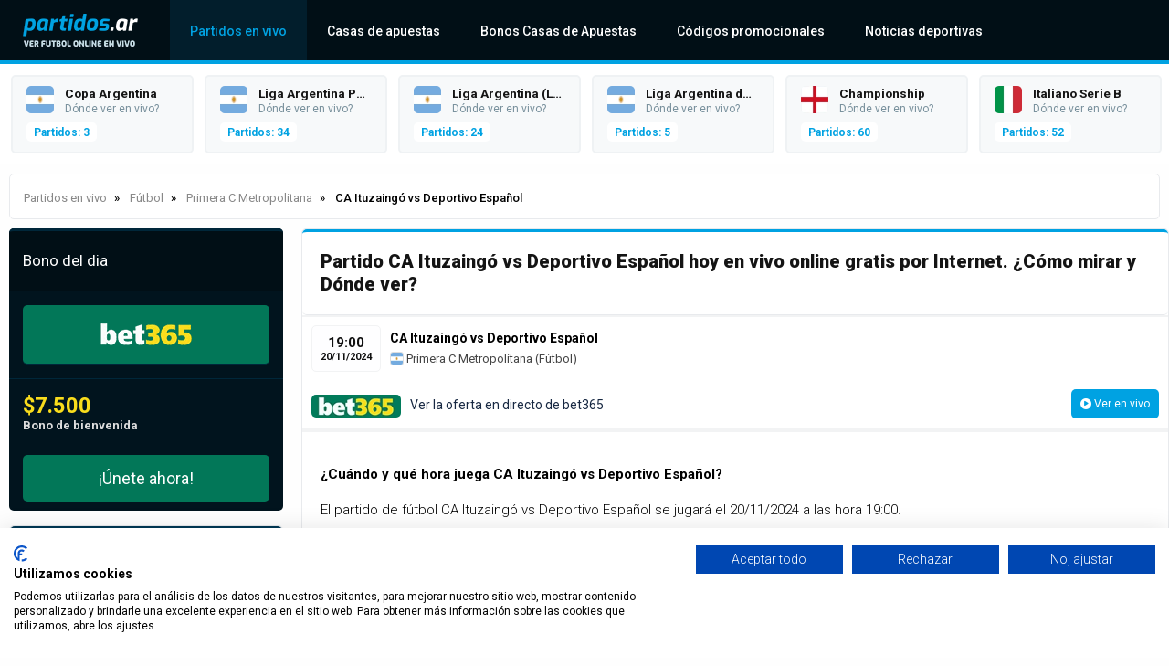

--- FILE ---
content_type: text/html; charset=UTF-8
request_url: https://partidos.ar/ca-ituzaingo-vs-deportivo-espaol-donde-ver-hoy-en-vivo
body_size: 4538
content:
<!DOCTYPE html>
<html lang="es-AR" itemScope itemtype="https://schema.org/FAQPage">
  <head>
    <meta charset="utf-8">
    <meta name="viewport" content="width=device-width, initial-scale=1.0">
    <meta http-equiv="X-UA-Compatible" content="ie=edge">

    <link rel="stylesheet" href="/assets/css/styles.css" />    
    <link rel="canonical" href="https://partidos.ar/ca-ituzaingo-vs-deportivo-espaol-donde-ver-hoy-en-vivo" />    

    <script src="https://cdnjs.cloudflare.com/ajax/libs/jquery/3.3.1/jquery.min.js" type="99168c16a4aafa701e1e30be-text/javascript"></script>
    <link rel="preconnect" href="https://fonts.gstatic.com">
    
    <script src="/cdn-cgi/scripts/7d0fa10a/cloudflare-static/rocket-loader.min.js" data-cf-settings="99168c16a4aafa701e1e30be-|49"></script><link rel="stylesheet" href="https://cdnjs.cloudflare.com/ajax/libs/font-awesome/6.2.1/css/all.min.css" media="print" onload="this.media='all'">
    <noscript><link rel="stylesheet" href="https://cdnjs.cloudflare.com/ajax/libs/font-awesome/6.2.1/css/all.min.css"></noscript>

    <script src="/cdn-cgi/scripts/7d0fa10a/cloudflare-static/rocket-loader.min.js" data-cf-settings="99168c16a4aafa701e1e30be-|49"></script><link href="https://fonts.googleapis.com/css2?family=Roboto:ital,wght@0,100;0,300;0,400;0,500;0,700;0,900;1,100;1,300;1,400;1,500;1,700;1,900&display=swap" rel="stylesheet" media="print" onload="this.media='all'">
    <noscript><link href="https://fonts.googleapis.com/css2?family=Roboto:ital,wght@0,100;0,300;0,400;0,500;0,700;0,900;1,100;1,300;1,400;1,500;1,700;1,900&display=swap" rel="stylesheet"></noscript>
    
    <script src="/js/jquery.lazy.min.js" type="99168c16a4aafa701e1e30be-text/javascript"></script>
    
    <script type="99168c16a4aafa701e1e30be-text/javascript">
      $(function() {
        $('.lazy').Lazy();
      });
    </script>
        
        <link rel="icon" type="image/webp" href="/img/logo/favicon.png">
 

    <title>CA Ituzaingó vs Deportivo Español hoy en vivo online ¿dónde ver partido?</title>	

    
<meta name="description" content="Ver el partido CA Ituzaingó vs Deportivo Español hoy en vivo online gratis por Internet y tv. ¿Cómo mirar y Dónde ver? ¡Fútbol libre para todos!">
<meta name="keywords" content="">

    
  </head>

  <body>

    <div class="top" id="top">
      
      <div class="logo" id="logo">
        <a href="/" title=><img src="/img/logo/logo.webp" alt="logo"/></a>      </div>

		  <div class="navbar">

        <div class="icon-bar" onclick="if (!window.__cfRLUnblockHandlers) return false; Show()" data-cf-modified-99168c16a4aafa701e1e30be-="">
          <i></i>
          <i></i>
          <i></i>
        </div>
  
        <ul id="nav-lists">

    <li class="close"><span onclick="if (!window.__cfRLUnblockHandlers) return false; Hide()" data-cf-modified-99168c16a4aafa701e1e30be-="">×</span></li>

            <li><a id=/ href=/ class="">Partidos en vivo</a></li>
            <li><a id=/mejores-casas-de-apuestas href=/mejores-casas-de-apuestas class="">Casas de apuestas</a></li>
            <li><a id=/bonos-casas-de-apuestas href=/bonos-casas-de-apuestas class="">Bonos Casas de Apuestas</a></li>
            <li><a id=/codigos-promocionales-argentina href=/codigos-promocionales-argentina class="">Códigos promocionales</a></li>
            <li><a id=/noticias-deportivas href=/noticias-deportivas class="">Noticias deportivas</a></li>
    
    
</ul> 		

      </div>

    </div>

    <div class="topcats">      

		  

  
    
<a href="/copa-argentina-partidos-hoy-en-vivo" title="Copa Argentina" class="cat">
  <img src= "/img/flags/ar.webp" alt=copa-argentina/>
  <span>Copa Argentina</span><span>Dónde ver en vivo?</span>
  <span>Partidos: 3</span>
</a>

 



  
    
<a href="/liga-argentina-profesional-superliga-partidos-hoy-en-vivo" title="Liga Argentina Profesional (Superliga)" class="cat">
  <img src= "/img/flags/ar.webp" alt=liga-argentina-profesional-superliga/>
  <span>Liga Argentina Profesional (Superliga)</span><span>Dónde ver en vivo?</span>
  <span>Partidos: 34</span>
</a>

 


  
    
<a href="/liga-argentina-liga-profesional-reserva-partidos-hoy-en-vivo" title="Liga Argentina (Liga Profesional) Reserva" class="cat">
  <img src= "/img/flags/ar.webp" alt=liga-argentina-liga-profesional-reserva/>
  <span>Liga Argentina (Liga Profesional) Reserva</span><span>Dónde ver en vivo?</span>
  <span>Partidos: 24</span>
</a>

 


  
    
<a href="/liga-argentina-de-voleibol-partidos-hoy-en-vivo" title="Liga Argentina de Voleibol" class="cat">
  <img src= "/img/flags/ar.webp" alt=liga-argentina-de-voleibol/>
  <span>Liga Argentina de Voleibol</span><span>Dónde ver en vivo?</span>
  <span>Partidos: 5</span>
</a>

 



  
    
<a href="/championship-partidos-hoy-en-vivo" title="Championship" class="cat">
  <img src= "/img/flags/en.webp" alt=championship/>
  <span>Championship</span><span>Dónde ver en vivo?</span>
  <span>Partidos: 60</span>
</a>



  
    
<a href="/italiano-serie-b-partidos-hoy-en-vivo" title="Italiano Serie B" class="cat">
  <img src= "/img/flags/it.webp" alt=italiano-serie-b/>
  <span>Italiano Serie B</span><span>Dónde ver en vivo?</span>
  <span>Partidos: 52</span>
</a>



  
    
<a href="/serie-a-futbol-italiano-partidos-hoy-en-vivo" title="Serie A (Fútbol Italiano)" class="cat">
  <img src= "/img/flags/it.webp" alt=serie-a-futbol-italiano/>
  <span>Serie A (Fútbol Italiano)</span><span>Dónde ver en vivo?</span>
  <span>Partidos: 46</span>
</a>



  
    
<a href="/la-liga-de-espana-futbol-espanol-partidos-hoy-en-vivo" title="La Liga de España (Futbol español)" class="cat">
  <img src= "/img/flags/es.webp" alt=la-liga-de-espana-futbol-espanol/>
  <span>La Liga de España (Futbol español)</span><span>Dónde ver en vivo?</span>
  <span>Partidos: 45</span>
</a>



  
    
<a href="/la-liga-2-de-espana-partidos-hoy-en-vivo" title="La Liga 2 de España" class="cat">
  <img src= "/img/flags/es.webp" alt=la-liga-2-de-espana/>
  <span>La Liga 2 de España</span><span>Dónde ver en vivo?</span>
  <span>Partidos: 44</span>
</a>



  
    
<a href="/premier-league-futbol-ingles-partidos-hoy-en-vivo" title="Premier League (Fútbol Ingles)" class="cat">
  <img src= "/img/flags/en.webp" alt=premier-league-futbol-ingles/>
  <span>Premier League (Fútbol Ingles)</span><span>Dónde ver en vivo?</span>
  <span>Partidos: 43</span>
</a>



  
    
<a href="/eredivisie-partidos-hoy-en-vivo" title="Eredivisie" class="cat">
  <img src= "/img/flags/nl.webp" alt=eredivisie/>
  <span>Eredivisie</span><span>Dónde ver en vivo?</span>
  <span>Partidos: 41</span>
</a>



  
    
<a href="/liga-portugal-2-partidos-hoy-en-vivo" title="Liga Portugal 2" class="cat">
  <img src= "/img/flags/pt.webp" alt=liga-portugal-2/>
  <span>Liga Portugal 2</span><span>Dónde ver en vivo?</span>
  <span>Partidos: 40</span>
</a>



  
    
<a href="/liga-portugal-futbol-portugal-partidos-hoy-en-vivo" title="Liga Portugal (Fútbol Portugal)" class="cat">
  <img src= "/img/flags/pt.webp" alt=liga-portugal-futbol-portugal/>
  <span>Liga Portugal (Fútbol Portugal)</span><span>Dónde ver en vivo?</span>
  <span>Partidos: 40</span>
</a>



  
    
<a href="/ligue-1-futbol-frances-partidos-hoy-en-vivo" title="Ligue 1 (Fútbol Francés)" class="cat">
  <img src= "/img/flags/fr.webp" alt=ligue-1-futbol-frances/>
  <span>Ligue 1 (Fútbol Francés)</span><span>Dónde ver en vivo?</span>
  <span>Partidos: 40</span>
</a>



  
    
<a href="/bundesliga-partidos-hoy-en-vivo" title="Bundesliga" class="cat">
  <img src= "/img/flags/de.webp" alt=bundesliga/>
  <span>Bundesliga</span><span>Dónde ver en vivo?</span>
  <span>Partidos: 40</span>
</a>









    </div>

    <div class="tophome">

            

    </div>

    <div class="content">

      
          <ol class="breadcrumb" itemscope itemtype="https://schema.org/BreadcrumbList">        

            <li itemprop="itemListElement" itemscope itemtype="https://schema.org/ListItem">
              <a itemprop="item" href="/">
                <span itemprop="name">Partidos en vivo</span>
              </a>
              <meta itemprop="position" content="1" />
            </li>
            
            
    
  
    <li itemprop="itemListElement" itemscope itemtype="https://schema.org/ListItem">
        <a itemprop="item" href="/futbol-partidos-hoy-en-vivo-online">
            <span itemprop="name">Fútbol</span>
        </a>
        <meta itemprop="position" content="2" />
    </li>

  
    <li itemprop="itemListElement" itemscope itemtype="https://schema.org/ListItem">
        <a itemprop="item" href="/primera-c-metropolitana-partidos-hoy-en-vivo">
            <span itemprop="name">Primera C Metropolitana</span>
        </a>
        <meta itemprop="position" content="3" />
    </li>

  
    <li itemprop="itemListElement" itemscope itemtype="https://schema.org/ListItem">
        <span itemprop="name">CA Ituzaingó vs Deportivo Español</span>
        <meta itemprop="position" content="4" />
    </li>


    

          
          </ol>

      
      <div class="column side desktop">

	  	  

<div class="bonusday">
  <span>Bono del dia</span>
  <a href=/go/bet365 rel="nofollow" target="_blank" class=bet365-btn><img src="/img/bonus/bet365.webp" alt="bonus day"/></a>
    <div class="info"><span class=bet365>$7.500</span><span>Bono de bienvenida</span></div>
      <a href=/go/bet365 rel="nofollow" target="_blank" class=bet365-btn>¡Únete ahora!</a>
</div>

<div class="da">  
  </div>


<div class="topnews">

  <span>Notícias deportivas</span>

      <a class="newsl" href="/noticias-deportivas/lionel-messi-confesiones-sobre-la-soledad-su-rutina-y-su-deseo-de-jugar-un-sexto-mundial"><img class="lazy" data-src="/img/contents/sa_sa_leo-messi-argentyna.webp" alt="lionel-messi-confesiones-sobre-la-soledad-su-rutina-y-su-deseo-de-jugar-un-sexto-mundial"><span>Lionel Messi: confesiones sobre la soledad, su rut...</span></a>
      <a class="newsl" href="/noticias-deportivas/messi-no-se-ve-como-entrenador-y-quiere-ser-dueo-de-su-propio-club"><img class="lazy" data-src="/img/contents/sa_sa_leo-messi_1755008739.webp" alt="messi-no-se-ve-como-entrenador-y-quiere-ser-dueo-de-su-propio-club"><span>Messi: no se ve como entrenador y quiere ser dueño...</span></a>
      <a class="newsl" href="/noticias-deportivas/alejandro-garnacho-reacciono-al-despido-de-ruben-amorim-y-dejo-ver-su-alivio"><img class="lazy" data-src="/img/contents/sa_sa_chelsea-alejandro-garnacho-1.webp" alt="alejandro-garnacho-reacciono-al-despido-de-ruben-amorim-y-dejo-ver-su-alivio"><span>Alejandro Garnacho reaccionó al despido de Rúben A...</span></a>
      <a class="newsl" href="/noticias-deportivas/vasco-da-gama-busca-a-nicolas-otamendi-conversaciones-por-su-posible-pase-libre-en-2026"><img class="lazy" data-src="/img/contents/sa_sa_pilka-nozna-zaslepka-7.webp" alt="vasco-da-gama-busca-a-nicolas-otamendi-conversaciones-por-su-posible-pase-libre-en-2026"><span>Vasco da Gama busca a Nicolás Otamendi: conversaci...</span></a>
      <a class="newsl" href="/noticias-deportivas/valentin-carboni-llega-a-racing-de-avellaneda-a-prestamo-desde-inter-sin-opcion-de-compra"><img class="lazy" data-src="/img/contents/sa_sa_pilka-nozna-zaslepka-5_1750938159.webp" alt="valentin-carboni-llega-a-racing-de-avellaneda-a-prestamo-desde-inter-sin-opcion-de-compra"><span>Valentín Carboni llega a Racing de Avellaneda a pr...</span></a>
  
</div>


<div class="da">  
  </div>




      </div>  

        
      
  <div class="column middle">

    <h1>Partido CA Ituzaingó vs Deportivo Español hoy en vivo online gratis por Internet. ¿Cómo mirar y Dónde ver?</h1>

    <div class="tab_body">

      <div class="event">

        
          <div class="timeevent2">19:00<div>20/11/2024</div></div>
            
        
        
                    
          <p>CA Ituzaingó vs Deportivo Español</p>          

                  

          <p class="mx"><a href="/primera-c-metropolitana-partidos-hoy-en-vivo"><img class="lazy" data-src="/img/flags/ar.webp" /> Primera C Metropolitana</a> (<a href="/futbol-partidos-hoy-en-vivo-online">Fútbol</a>)</a></p>
      
      </div>

      
        

<div class="channels">
    <p><a target="_blank" href=/go/bet365-tv rel="nofollow"><img class="lazy" data-src="/img/tv/bet365.webp" alt="" />Ver la oferta en directo de bet365</a><a href=/go/bet365-tv rel="nofollow" target="_blank"><i class="fa-solid fa-circle-play"></i> Ver en vivo</a></p>
</div>


      
  </div>

  <div class="text">  

    <div class="infomatch">

          
        
    </div>

  </div>

<div class="text">
    <div class="infomatch">

        
            
                <div itemScope itemprop="mainEntity" itemtype="https://schema.org/Question">

                    <p itemprop="name"><strong>¿Cuándo y qué hora juega CA Ituzaingó vs Deportivo Español?</strong></p>
          
                    <div itemScope itemprop="acceptedAnswer" itemtype="https://schema.org/Answer">

                        <p itemprop="text">El partido de fútbol CA Ituzaingó vs Deportivo Español se jugará el 20/11/2024 a las hora 19:00.</p>
          
                    </div>

                </div>

            
                <div itemScope itemprop="mainEntity" itemtype="https://schema.org/Question">

                    <p itemprop="name"><strong>¿Dónde ver partido CA Ituzaingó vs Deportivo Español?</strong></p>
          
                    <div itemScope itemprop="acceptedAnswer" itemtype="https://schema.org/Answer">

                        <p itemprop="text">El partido de fútbol de CA Ituzaingó vs Deportivo Español se puede ver en vivo por tv en los canales de televisión canales de televisión, así como por Internet en las plataformas y sitios web plataformas de streaming.</p>
          
                    </div>

                </div>

             

                
    </div>
</div>       

  </div>

    

		  <div class="column side">

			    
  <div class="da">  
          <a href="/go/bet365" target="_blank" rel="nofollow noopener"><img class="lazy" style="width: 300px; height: 500px;" data-src="/img/ads/bet365_ar.webp" alt="bet365"></a>
      </div>
        
  <div class="topbookie">

    <span>Mejores casas de apuestas</span>

    
    <div class="toprank">

      <span>
        <a href="/go/bet365" target="_blank" rel="nofollow"><img class="lazy" data-src= "/img/bookie/bet365.webp" alt="bet365"></a>
      </span>

      
        <a href="/go/bet365" target="_blank" rel=" nofollow">$7.500 ARS</a>

            

    <div>

      <a href="/go/bet365" >Cree una cuenta y reclame su bonificación!</a>
      
    </div>    

    </div>

    
    <div class="toprank">

      <span>
        <a href="/go/1xbet" target="_blank" rel="nofollow"><img class="lazy" data-src= "/img/bookie/1xbet.webp" alt="1xbet"></a>
      </span>

      
        <a href="/go/1xbet" target="_blank" rel=" nofollow">$22.000 ARS</a>

            

    <div>

      <a href="/go/1xbet" >Cree una cuenta y reclame su bonificación!</a>
      
    </div>    

    </div>

              

  </div>

  <div class="da">
           <a href="/go/1xbet" target="_blank" rel="nofollow noopener"><img class="lazy" style="width: 300px; height: 250px;" data-src="/img/ads/1xbet_ar.webp" alt="1xbet"></a>
      </div>
		  </div>      

	  </div>

    
  <script src="/js/ga.js" async type="99168c16a4aafa701e1e30be-text/javascript"></script>
  <script src="/js/js2.js" async type="99168c16a4aafa701e1e30be-text/javascript"></script>
  <script src="/js/links.js" async type="99168c16a4aafa701e1e30be-text/javascript"></script>
  <script src="/js/menu.js" async type="99168c16a4aafa701e1e30be-text/javascript"></script>

  <script src="/cdn-cgi/scripts/7d0fa10a/cloudflare-static/rocket-loader.min.js" data-cf-settings="99168c16a4aafa701e1e30be-|49" defer></script><script defer src="https://static.cloudflareinsights.com/beacon.min.js/vcd15cbe7772f49c399c6a5babf22c1241717689176015" integrity="sha512-ZpsOmlRQV6y907TI0dKBHq9Md29nnaEIPlkf84rnaERnq6zvWvPUqr2ft8M1aS28oN72PdrCzSjY4U6VaAw1EQ==" data-cf-beacon='{"version":"2024.11.0","token":"746654076a27408ea690a0ee5251cc79","r":1,"server_timing":{"name":{"cfCacheStatus":true,"cfEdge":true,"cfExtPri":true,"cfL4":true,"cfOrigin":true,"cfSpeedBrain":true},"location_startswith":null}}' crossorigin="anonymous"></script>
</body>

	<script src="https://consent.cookiefirst.com/sites/partidos.ar-55853394-c91a-45cd-be16-0510a0d2edf6/consent.js" type="99168c16a4aafa701e1e30be-text/javascript"></script>


<div class="footer_s">
      <div class="bottom_s">
        <div class="column">
          <span class="category">Ligas argentinas y sudamericanas</span>

        </div>
        <div class="column">
          <span class="category">Ligas europeas</span>

        </div>
        <div class="column">
          <span class="category">Otras ligas</span>
          <a href="/ufc-hoy-en-vivo" class="">UFC</a>
          <a href="/nba-partidos-hoy-en-vivo" class="">NBA</a>
          <a href="/nhl-partidos-hoy-en-vivo" class="">NHL</a>             
        </div>
        <div class="column">
          <span class="category">Fútbol Libre</span>
          <a href="/futbol-libre" class="">Fútbol Libre</a>
          <a href="/futbol-argentino" class="">Fútbol Argentino</a>
          <a href="/futbol-para-todos" class="">Fútbol para todos</a>
          <a href="/la-roja-directa" class="">La Roja Directa</a>
        </div>

        <div class="column">
          <span class="category">Otras transmisiones</span>
          <a href="/beisbol-partidos-hoy-en-vivo-online" class="">Beisbol</a>
          <a href="/baloncesto-partidos-hoy-en-vivo-online" class="">Baloncesto</a>
          <a href="/boxeo-hoy-en-vivo-online" class="">Boxeo</a>
          <a href="/balonmano-partidos-hoy-en-vivo-online" class="">Balonmano</a>
          <a href="/hockey-partidos-hoy-en-vivo-online" class="">Hockey</a>
          <a href="/mma-hoy-en-vivo-online" class="">MMA</a>
          <a href="/formula-1-hoy-en-vivo-online" class="">Fórmula 1</a>
          <a href="/snooker-partidos-hoy-en-vivo-online" class="">Snooker</a>
          <a href="/tenis-partidos-hoy-en-vivo-online" class="">Tenis</a>
          <a href="/voleibol-partidos-hoy-en-vivo-online" class="">Voleibol</a>
        </div>

        <div class="column">
          <span class="category">Casas de apuestas</span>

        </div>
      </div>
    </div>
    <footer>
      <div class="bottom_d">
        <p>Copyright &copy; 2026 Partidos.ar &#8226; <a href="/contacto" rel="nofollow">Contacto</a> &#8226; <a href="/cooperacion" rel="nofollow">Cooperación</a> &#8226; <a href="/terminos-y-condiciones" rel="nofollow">Términos y Condiciones</a></p>
        <p>Partidos.ar - siendo un portal informativo sobre apuestas deportivas y juegos de suerte, asume un compromiso con el juego responsable. Los juegos de suerte siempre llevan consigo un riesgo y recomendamos a nuestros visitantes que se abstengan de participar en las actividades de juegos si psicológicamente son susceptibles a desarrollar una adicción a los juegos de azar. Todos los bonos están condicionados a ciertos términos y condiciones. Para obtener más información, se recomienda visitar la página web de la casa de apuestas.</p>
        <p><span>+18</span>El juego puede ser adictivo. Juegue con responsabilidad. El sitio está dirigido únicamente a mayores de 18 años. Apostar conlleva riesgos inherentes.</p>
      </div>
    </footer>
  

</html>


--- FILE ---
content_type: text/css
request_url: https://partidos.ar/assets/css/styles.css
body_size: 6785
content:
* {
  box-sizing: border-box;
  margin: 0;
  font-family: Roboto, sans-serif
}

html {
  scroll-behavior: smooth
}

body {
  background: #fefefe
}

.top {
  width: 100%;
  height: 70px;
  background-color: #010f16;
  display: -webkit-box;
  display: -ms-flexbox;
  display: flex;
  -ms-flex-wrap: wrap;
  flex-wrap: wrap;
  -webkit-box-align: center;
  -ms-flex-align: center;
  align-items: center;
  overflow: hidden;
  border-bottom: 4px #00a2e2 solid;
  position: fixed;
  z-index: 999
}

.top .logo {
  max-height: 40px;
  padding: 0 20px;
  overflow: hidden
}

.top .logo a {
  display: -webkit-box;
  display: -ms-flexbox;
  display: flex;
  -ms-flex-wrap: wrap;
  flex-wrap: wrap;
  -webkit-box-align: center;
  -ms-flex-align: center;
  align-items: center
}

.top .logo a img {
  max-width: 100%;
  max-height: 60px
}

.top .navbar {
  display: -webkit-box;
  display: -ms-flexbox;
  display: flex;
  -ms-flex-wrap: wrap;
  flex-wrap: wrap;
  -webkit-box-flex: 1;
  -ms-flex: 1;
  flex: 1;
  padding: 0 10px
}

.top .navbar ul {
  display: -webkit-box;
  display: -ms-flexbox;
  display: flex;
  -ms-flex-wrap: wrap;
  flex-wrap: wrap;
  list-style: none;
  margin: 0;
  padding: 0;
  top: 0;
}

.top .navbar ul li a {
  text-decoration: none;
  color: #fff;
  font-size: 14px;
  display: block;
  height: 70px;
  line-height: 60px;
  cursor: pointer;
  padding: 4px 22px;
  font-weight: 500;
}

.top .navbar ul li a:hover {
  color: #00a2e2;
  background-color: #021e2c;
}

.top .navbar ul li a.active {
  color: #00a2e2;
  background-color: #021e2c;
}

.top .navbar ul .close {
  display: none;
  text-align: right;
  padding: 10px
}

.top .navbar ul .close span {
  font-size: 40px;
  display: inline-block;
  border: 1px solid #ccc;
  padding: 0 10px;
  cursor: pointer
}

.top .navbar .icon-bar {
  padding: 18px 8px;
  width: 50px;
  height: 60px;
  display: none;
  -webkit-box-orient: vertical;
  -webkit-box-direction: normal;
  -ms-flex-direction: column;
  flex-direction: column;
  -webkit-box-pack: justify;
  -ms-flex-pack: justify;
  justify-content: space-between;
  cursor: pointer
}

.top .navbar .icon-bar i {
  background-color: #fff;
  height: 2px
}

.top .log a,
.top .logm a {
  color: #fff;
  font-size: 13.5px;
  font-weight: 500;
  padding: 10px 15px;
  text-decoration: none;
  background: red;
  height: 44px;
  border-radius: 5px
}

.top .log a {
  margin-right: 30px
}

.top .logm a {
  margin-right: 0
}

.top .log a:hover,
.top .logm a:hover {
  background: #dc0000
}

.top .log {
  float: right
}

.top .logm {
  float: left;
  position: relative
}

.topcats {
  margin-top: 70px;
  overflow-x: scroll;
  width: 100%;
  float: left;
  padding: 12px;
  background: #fff;
  float: left;
  height: 110px;
  display: flex
}

.topcats a {
  float: left;
  width: 200px;
  padding: 10px 15px;
  background: #f7f9fa;
  border: 1.5px #eff2f4 solid;
  border-radius: 5px;
  margin-right: 12px;
  flex-shrink: 0
}

.topcats a:hover {
  background: #eff2f4;
  border: 1.5px #eff2f4 solid
}

.topcats img {
  float: left;
  position: relative;
  width: 30px;
  margin-right: 12px;
  border-radius: 5px
}

.topcats .cat span:nth-child(2) {
  float: left;
  font-size: 13.5px;
  font-weight: 700;
  color: #141414;
  text-decoration: none;
  width: calc(100% - 45px);
  white-space: nowrap;
  overflow: hidden;
  text-overflow: ellipsis
}

.topcats .cat span:nth-child(3) {
  float: left;
  font-size: 12px;
  margin-top: 2px;
  color: #78909c;
  text-decoration: none;
  width: calc(100% - 45px)
}

.topcats .cat span:nth-child(4) {
  float: left;
  font-size: 12px;
  margin-top: 8px;
  background: #fff;
  border-radius: 5px;
  text-decoration: none;
  font-weight: 700;
  color: #00a2e2;
  padding: 4px 8px 3px
}

.styles_scrollable-div__1DOyU {
  max-height: inherit;
  height: inherit;
  overflow-y: auto
}

.topcats::-webkit-scrollbar {
  height: 8px;
  background: #eff2f4
}

.topcats::-webkit-scrollbar-thumb {
  height: 8px;
  background: #00a2e2
}

.topcats {
  overflow-x: scroll;
  scrollbar-color: #00a2e2 #eff2f4;
  scrollbar-width: thin;
}

.tophome {
  background: #f7f9fa;
  width: 100%;
  float: left;
}

.tophome .left {
  float: left;
  width: calc(98% - 350px)
}

.tophome .left h1 {
  font-size: 44px;
  padding: 40px 3.5% 0 3.5%;
  color: #00a2e2
}

.tophome .left h1 span {
  font-size: 44px;
  color: #003854
}

.tophome .left p {
  font-size: 15.5px;
  padding: 40px 3.5% 0 3.5%;
  color: #143653;
  line-height: 30px
}

.tophome .left a {
  background: #00a2e2;
  padding: 20px 25px;
  color: #fff;
  font-size: 19px;
  display: inline-block;
  margin: 50px 3.5% 30px 3.5%;
  text-decoration: none;
  border-radius: 5px
}

.tophome .left a:hover {
  background: #003854
}

#transmisje-btn i {
  margin-right: 10px
}

.tophome .right {
  border-radius: 5px;
  float: right;
  max-width: 350px;
  background: #fff;
  margin: 25px 1%;
  padding: 10px 0
}

.tophome .right .box {
  margin: 15px 0 0;
  float: left
}

.tophome .right img {
  border-radius: 5px;
  margin: 0 0 0 20px
}

.tophome .right p {
  color: #143653;
  padding: 5px 20px 0;
  font-weight: 500;
  font-size: 13px;
  line-height: 22px
}

.tophome .right a:nth-child(3) {
  padding: 8px 12px;
  margin: 10px 20px 15px;
  float: left;
  text-decoration: none;
  font-size: 13px;
  font-weight: 400;
  border-radius: 5px
}

.tophome .right a:nth-child(4) {
  color: #546e7a;
  margin-top: 15px;
  float: left;
  text-decoration: none;
  font-size: 14px
}

.tophome .right a:hover:nth-child(4) {
  color: #e8eaed
}

.bookie-btn {
  font-size: 13px;
  height: 26px
}

.fortuna-btn {
  background: #fed906;
  color: #000;
  text-decoration: none
}

.fortuna-btn:hover {
  background: #efcc00;
  color: #000
}

.fortuna-bg {
  background: #fed906
}

.fortuna {
  color: #fed906
}

.bet365-btn {
  background: #027758;
  color: #fff;
  text-decoration: none
}

.bet365-btn:hover {
  background: #00553f;
  color: #fff
}

.bet365-bg {
  background: #027758
}

.bet365 {
  color: #f9dc1c
}

.bwin {
  color: #fed906
}

.bwin-btn {
  background: #fed906;
  color: #000;
  text-decoration: none
}

.bwin-btn:hover {
  background: #efcc00;
  color: #000
}

.bwin-bg {
  background: #fed906
}

.betsson-btn {
  background: #ff6600;
  color: #ffffff;
  text-decoration: none
}

.betsson-btn:hover {
  background: #e85d00;
}

.betsson-bg {
  background: #ff6600
}

.betsson {
  color: #ff6600
}

ol.breadcrumb {
  float: left;
  width: calc(100% - 20px);
  margin: 10px 10px 0;
  padding: 15px 15px;
  list-style: none;
  background-color: #fff;
  border: 1px #e8eaed solid;
  border-radius: 5px;
  font-weight: 500
}

ol.breadcrumb li {
  display: inline;
  font-size: 13px;
  margin-top: 3px;
  float: left
}

ol.breadcrumb li+li:before {
  padding: 8px;
  color: #000;
  content: "\00BB"
}

ol.breadcrumb li a {
  color: #888;
  font-weight: 400;
  text-decoration: none
}

ol.breadcrumb li a:hover {
  color: #000
}

ol.breadcrumb>span {
  float: right;
}

.fa {
  padding: 8px 8px 6px;
  font-size: 30px;
  text-align: center;
  text-decoration: none;
  margin: 0;
  border-radius: 5px
}

.fa span {
  padding-left: 8px;
  font-family: Roboto, sans-serif
}

a.fa {
  font-size: 13px;
  font-weight: 500
}

.fa:hover {
  opacity: .9
}

.fa-facebook {
  background: #3b5998;
  color: #fff
}

.content {
  margin: 0 auto;
  max-width: 1440px
}

.content .column {
  float: left;
}

.content .column.side {
  width: 300px;
  margin: 10px
}

.content .column.middle {
  width: calc(100% - 640px);
  background: #fff;
  margin: 10px 0;
  border-radius: 5px;
  border-top: 3px #00a2e2 solid;
  border: 1px #e8eaed solid
}

.middle>h1 {
  color: #141414;
  font-size: 20px;
  font-weight: 800;
  padding: 20px 20px;
  line-height: 25px;
  border-radius: 5px;
  border-top: 3px #00a2e2 solid;
  border-bottom: 1px #e8eaed solid
}

.middle>h2 {
  color: #141414;
  font-size: 20px;
  font-weight: 800;
  padding: 20px 20px;
  line-height: 25px;
  border-radius: 5px;
  border-top: 3px #00a2e2 solid;
  border-bottom: 1px #e8eaed solid
}

.content:after {
  content: "";
  display: table;
  clear: both
}

.content .tab {
  overflow: hidden;
  border-bottom: 3px solid #00a2e2
}

.content .tab button {
  background-color: inherit;
  float: left;
  border: none;
  outline: 0;
  cursor: pointer;
  padding: 14px 16px;
  transition: .3s;
  font-size: 15.5px;
  color: #777;
  font-weight: 700
}

.content .tab button:hover {
  background-color: #fff;
  color: #000
}

.content .tab button.active {
  color: #fff;
  background-color: #00a2e2
}

.content .tabc {
  display: none;
  padding: 0 5px 10px;
  border-top: none
}

.content .vlist {
  display: flex;
  flex-wrap: wrap
}

.content .vlistx {
  display: flex;
  flex-wrap: wrap;
  margin: 0px -5px 0;
}

.content .vimg {
  width: calc(33% - 8px);
  display: block;
  float: left
}

.content .vimg {
  margin: 0 5px
}

.content .cnt {
  position: relative;
  margin-top: 10px
}

.content .cnt img {
  width: 100%
}

.content .cnt .mask {
  background: #000;
  background: linear-gradient(180deg, rgba(0, 0, 0, 0) 0, rgba(0, 0, 0, 0) 50%, rgba(0, 0, 0, .7) 75%, rgba(0, 0, 0, .7) 100%);
  width: 100%;
  height: 100%;
  position: absolute;
  left: 0;
  top: 0;
  z-index: 3
}

.content .cnt .mask:hover {
  background: #000;
  background: linear-gradient(180deg, rgba(0, 0, 0, 0) 0, rgba(0, 0, 0, 0) 50%, rgba(0, 0, 0, .65) 75%, rgba(0, 0, 0, .65) 100%);
  width: 100%;
  height: 100%;
  position: absolute;
  left: 0;
  top: 0;
  z-index: 3
}

.content .imgbl {
  position: absolute;
  bottom: 15px;
  left: 15px;
  right: 15px;
  color: #fff;
  z-index: 4
}

.content .imgbl span:nth-child(1) {
  width: 100%;
  float: left;
  font-size: 12px;
  color: #90a4ae;
  margin-bottom: 10px;
  white-space: nowrap;
  overflow: hidden;
  text-overflow: ellipsis
}

.content .imgbl span:nth-child(1) i {
  padding-right: 2px
}

.content .imgbl span:nth-child(2) {
  width: 100%;
  float: left;
  color: #fff;
  font-size: 17px;
  font-weight: 700;
  white-space: nowrap;
  overflow: hidden;
  text-overflow: ellipsis
}

.content .text {
  font-size: 16px;
  padding: 0 20px;
}

.content .text h1 {
  font-size: 18px;
  margin-bottom: 1rem;
}

.content .text h2 {
  font-size: 18px;
  margin-bottom: 1rem;
}

.content .text h3 {
  font-size: 18px;
  margin-bottom: 1rem;
}

.content .text h4 {
  font-size: 18px;
  margin-bottom: 1rem;
}

.content .text span.h4 {
  font-size: 18px;
  margin-bottom: 1rem;
  font-weight: bold
}

.content .text p {
  font-size: 16px;
  margin: 1rem 0;
  line-height: 28px;
  color: #000;
  font-weight: 300;
}

.content .text ul {
  font-size: 16px;
  margin: 0 0 1rem;
  line-height: 28px;
  color: #000;
  font-weight: 300;
}

.content .text ol {
  font-size: 16px;
  margin: 0 0 1rem;
  line-height: 28px;
  color: #000;
  font-weight: 300;
}

.content .text a {
  color: #00a2e2;
  text-decoration: none;
  font-weight: bold;
}

.content .text a:hover {
  text-decoration: underline;
}

.content .text .embed {
  width: 100%;
  margin: 0 0 1rem 0;
}

.content .text .embed iframe {
  width: 100%;
  height: 500px;
}

.content .text .ninf {
  width: 100%;
  float: left;
  margin-bottom: 10px;
  font-size: 13px;
  color: #777;
  font-weight: 300;
}

.content .text .infomatch {
  float: left;
  margin-top: 10px;
}

.content .text .infomatch img {
  float: left;
  margin: 10px 10px 10px 0;
  width: 100%;
  max-width: 350px;
  border-radius: 5px;
}

.content .text .infomatch p {
  margin-top: 10px;
  font-size: 15px;
  line-height: 23px
}

span.nil {
  float: left;
}

span.nir {
  float: right;
}

img.ft {
  width: 100%;
  margin-top: 20px;
  border-radius: 5px
}

.content .text hr {
  margin: 15px auto;
  border: 1px solid #e8eaed;
}

a.tag {
  color: #fff !important;
  padding: 10px;
  font-size: 12px;
  text-decoration: none;
  background: #00a2e2;
  margin-right: 10px;
}

a:hover.tag {
  text-decoration: none !important;
  background: #1067f2
}

.content .text .vt {
  display: table;
  width: 100%;
  padding-bottom: 15px;
  margin-bottom: 15px;
  border-bottom: 3px #e4e1df solid;
  text-align: center;
  text-align: -webkit-center;
}

.content .text.vr {
  display: table-row;
  width: 100%;
}

.content .text .vc {
  display: table-cell;
  padding: 3px 10px;
  text-align: center;
}

.content .text .vc:nth-child(1) {
  width: 33%
}

.content .text .vc:nth-child(2) {
  width: 33%;
  color: #00a2e2;
  font-size: 30px;
  font-weight: bold;
}

.content .text .vc:nth-child(3) {
  width: 33%
}

.content .text .vc img {
  width: 50px;
  height: 50px;
}

.content .text .vc span {
  display: block;
  font-size: 14.5px;
  font-weight: bold;
  margin-top: 5px;
}

.content .text .vcc {
  display: table-cell;
  padding: 3px 10px;
  text-align: center;
  color: #000;
  font-size: 13.5px;
}

.content .text .vcc i {
  font-size: 18px;
}

.content .text .vcc a {
  color: #000;
  font-size: 13.5px;
}

.content .text .vcc img {
  width: 18px;
  vertical-align: text-bottom
}

.content .text .vb {
  display: table-row-group;
}


.content .text .comments {
  float: left;
  width: 100%
}

.content .text .comment {
  float: left;
  width: 100%;
  margin-bottom: 15px
}

.content .text .comuser {
  float: left
}

.content .text .comuser img {
  width: 60px;
  height: 60px;
  border-radius: 30px;
  margin-right: 10px
}

.content .text .comtext {
  width: calc(100% - 70px);
  float: left;
  background: #e8eaed;
  border: 1px #cecece solid;
  font-size: 12px;
  padding: 0 15px;
  line-height: 20px
}

.content .text .comtext p {
  font-weight: 400;
  font-size: 13px;
  line-height: 20px;
}

.content .text .comtext p time {
  font-weight: 400;
  color: #999;
  font-size: 13px
}

.content .text .comform {
  margin-bottom: 15px
}

.content .text .artcom {
  border: 1px #cecece solid;
  width: 100%;
  min-height: 150px;
  padding: 15px
}

.content .text .artbtn {
  color: #fff !important;
  padding: 10px;
  font-size: 12px;
  text-decoration: none;
  background: #00a2e2;
  margin-right: 10px;
  border-radius: 5px;
  border: 0;
}

.content .text .artbtn:hover {
  background: #1067f2
}


.bonusday {
  float: left;
  background: #01141e;
  margin: 0 0 10px;
  border-radius: 5px
}

.bonusday>span:nth-child(1) {
  border-top-left-radius: 5px;
  border-top-right-radius: 5px;
  border-bottom: 1px #00273a solid;
  line-height: 25px;
  color: #fff;
  background: #010f16;
  width: 100%;
  float: left;
  padding: 20px 15px;
  font-weight: 400;
  font-size: 17px;
  border-top: 3px #00273a solid;
}

.bonusday a:nth-child(2) {
  margin: 15px;
  float: left;
  width: calc(100% - 30px);
  padding: 20px 15px;
  text-align: center;
  border-radius: 5px;
  border-bottom: 1px #00273a solid;
}

.bonusday img {
  vertical-align: middle
}

.bonusday>span:nth-child(3) {
  float: left;
  font-size: 34px;
  padding: 10px 15px 10px 15px;
  font-weight: 700
}

.bonusday>span:nth-child(4) {
  float: left;
  color: #ddd;
  font-size: 18px;
  text-decoration: line-through;
  padding-top: 22px
}

.bonusday .info {
  float: left;
  border-top: 1px #00273a solid;
  width: 100%;
  padding: 15px;
  font-weight: 700
}

.bonusday .info span:nth-child(1) {
  clear: both;
  float: left;
  font-size: 24px
}

.bonusday .info span:nth-child(2) {
  clear: both;
  float: left;
  color: #ddd;
  font-size: 13px
}

.bonusday a:nth-last-child(1) {
  margin: 10px 15px;
  font-size: 18px;
  float: left;
  width: calc(100% - 30px);
  padding: 15px;
  text-align: center;
  border-radius: 5px;
  border-bottom: #24343b
}

.bonusday a:hover:nth-last-child(1) {
  font-weight: 700
}

.topnews {
  float: left;
  background: #fff;
  margin: 0 0 10px;
  border: 1px #e8eaed solid;
  width: 100%;
  font-weight: 700;
  border-radius: 5px
}

.topnews>span:nth-child(1) {
  border-top-left-radius: 5px;
  border-top-right-radius: 5px;
  border-bottom: 1px #e8eaed solid;
  line-height: 25px;
  color: #111111;
  width: 100%;
  float: left;
  padding: 20px 15px;
  font-weight: 400;
  font-size: 17px;
  border-top: 3px #003854 solid;
}

.topnews a {
  width: 100%;
  float: left;
  color: #333;
  text-decoration: none;
  font-size: 13.5px;
  font-weight: 400
}

.newsl {
  float: left;
  width: 100%;
  padding: 15px;
  border-bottom: 1px #e8eaed solid;
  line-height: 20px;
}

.newsl:nth-child(odd) {
  background: #fff
}

.newsl:nth-child(even) {
  background: #f7f9fa
}

.newsl:hover {
  background: #eff2f4
}

.newsl img {
  width: 80px;
  float: left;
  margin-right: 10px;
  border-radius: 5px
}

.newsl div {
  float: left;
  font-size: 12px;
  color: #999;
  margin-top: 5px
}


.topbookie {
  float: left;
  background: #fff;
  margin: 0 0 10px;
  border: 1px #e8eaed solid;
  width: 100%;
  border-radius: 5px
}

.topbookie>span:nth-child(1) {
  border-top-left-radius: 5px;
  border-top-right-radius: 5px;
  border-bottom: 1px #e8eaed solid;
  line-height: 25px;
  color: #111111;
  width: 100%;
  float: left;
  padding: 20px 15px;
  font-weight: 400;
  font-size: 17px;
  border-top: 3px #003854 solid;
}

.toprank {
  float: left;
  width: 100%;
  padding: 15px;
  border-bottom: 1px #e8eaed solid
}

.toprank:nth-child(odd) {
  background: #fff
}

.toprank:nth-child(even) {
  background: #f7f9fa
}

.toprank span:nth-child(1) {
  float: left;
}

.toprank>a:nth-child(2) {
  float: right;
  color: #000;
  text-decoration: none;
  font-weight: 700;
  padding-top: 3px;
  font-size: 18px
}

.toprank>a:hover:nth-child(2) {
  text-decoration: underline
}

.toprank>div {
  float: left;
  width: 100%;
}

.toprank>div a {
  width: 100%;
  float: left;
  color: #333 !important;
  text-decoration: none;
  font-size: 14px;
  margin-top: 10px;
}

.toprank>div a:hover {
  color: #000 !important;
  text-decoration: underline
}

.toprank img {
  height: 26px;
  border-radius: 5px
}

.bookierank {
  float: left;
  width: 100%;
  padding: 15px;
  border-bottom: 1px #e8eaed solid
}

.bookierank:nth-child(odd) {
  background: #fff
}

.bookierank:nth-child(even) {
  background: #f7f9fa
}

.bookierank span:nth-child(1) {
  float: left;
}

.bookierank>a:nth-child(2) {
  float: left;
  color: #000;
  text-decoration: none;
  font-weight: 700;
  padding: 6px 0 0 10px;
  font-size: 18px
}

.bookierank>a:hover:nth-child(2) {
  text-decoration: underline
}

.bookierank>div {
  float: left;
  width: 100%;
  border-top: 1px #e8eaed solid;
  margin-top: 10px;
  padding-top: 5px;
}

.bookierank>div a {
	width: 100%;
	float: left;
	color: #333;
	text-decoration: none;
	font-size: 14px;
	margin-top: 10px;
	text-align: left
}

.bookierank>div a:hover {
  color: #000;
  text-decoration: underline
}

.bookierank img {
  height: 33px;
  border-radius: 5px
}




.topodds {
  float: left;
  background: #fff;
  margin: 0 0 10px;
  border: 1px #e8eaed solid;
  border-radius: 5px
}

.topodds>span:nth-child(1) {
  border-top-left-radius: 5px;
  border-top-right-radius: 5px;
  border-bottom: 1px #e8eaed solid;
  line-height: 25px;
  color: #111111;
  width: 100%;
  float: left;
  padding: 20px 15px;
  font-weight: 400;
  font-size: 17px;
  border-top: 3px #003854 solid;
}

.topodds a:nth-last-child(1) {
  margin: 10px 15px;
  font-size: 18px;
  float: left;
  width: calc(100% - 30px);
  padding: 15px;
  text-align: center;
  border-radius: 5px;
  border-bottom: #24343b
}

.topodds a:hover:nth-last-child(1) {
  font-weight: 800
}

.da {
  margin: 0 0 6px;
  float: left;
  width: 100%;
  text-align: center
}

.da img {
  border-radius: 5px;
}

.topodds .bet {
  border-bottom: 1px #e8eaed solid;
  padding: 10px 15px 10px 15px;
  float: left;
  display: block;
  width: 100%
}

.topodds .bet:nth-child(odd) {
  background: #fff
}

.topodds .bet:nth-child(even) {
  background: #f7f9fa
}

.topodds .bet .team {
  width: 40%;
  font-size: 14px;
  font-weight: 700;
  float: left;
  padding: 7px 0;
  white-space: nowrap;
  overflow: hidden;
  text-overflow: ellipsis;
  cursor: default
}

.topodds .bet .odd {
  font-size: 15px;
  font-weight: 700;
  float: right;
  margin-right: 5px;
  border-radius: 5px;
  padding: 6px 8px 5px
}

.topodds .bet .logo {
  float: right;
  border-radius: 5px;
  padding: 4px 8px 6px
}

.topodds .bet img {
  width: 70px;
  vertical-align: middle
}

.topodds .bet .result {
  font-size: 13px;
  font-weight: 400;
  float: left;
  padding: 0;
  margin-top: 5px;
  width: 100%;
  white-space: nowrap;
  overflow: hidden;
  text-overflow: ellipsis
}

.topodds .bet .result i {
  font-size: 16px;
  color: #141414;
  padding-right: 2px
}

.topodds .info>div:nth-child(1) {
  float: left;
  width: 50%;
  text-align: center
}

.topodds .info>div:nth-child(2) {
  float: left;
  width: 50%;
  text-align: center
}

.topodds .info>div:nth-child(3) {
  float: left;
  width: 100%;
  font-size: 20px;
  color: #22c31e;
  text-decoration: underline;
  text-align: center;
  padding: 10px 0;
  font-weight: 700
}

.topodds .info span {
  float: left;
  width: 100%
}

.topodds .info span:nth-child(1) {
  color: #78909c;
  font-size: 13.5px;
  padding: 10px 0 2px
}

.topodds .info span:nth-child(2) {
  clear: both;
  color: #111111;
  font-size: 16px;
  text-decoration: underline;
  font-weight: 700
}

.nag {
  color: #141414;
  font-size: 17px;
  padding: 15px 0;
  font-weight: 700
}

.nag a {
  color: #141414;
  font-weight: 700;
  padding: 13px 0;
  border-bottom: 2px #00a2e2 solid;
  width: fit-content;
  text-decoration: none
}

.nag a:hover {
  color: #000;
  border-bottom: 2px #1067f2 solid
}

.news {
  width: 100%;
  margin: 0 auto;
  background: #f6f6f6;
  max-width: 1440px;
  border-radius: 5px;
  padding: 20px
}

.ns {
  width: 100%;
  margin: 0 auto;
  background: #fff;
  padding: 10px 20px 20px 20px
}

.news .newslist,
.ns .nslist {
  display: flex;
  flex-wrap: wrap
}

.news .newsimg {
  width: calc(25% - 15px);
  display: block;
  float: left
}

.news .newsimg:nth-child(1) {
  margin-right: 20px
}

.news .newsimg:nth-child(2) {
  margin-right: 20px
}

.news .newsimg:nth-child(3) {
  margin-right: 20px
}

.ns .nsimg {
  width: calc(50% - 10px);
  display: block;
  float: left
}

.ns .nsimg:nth-child(odd) {
  margin-right: 20px
}

.news .cnt,
.ns .cnt {
  position: relative
}

.news .cnt img,
.ns .cnt img {
  width: 100%;
  border-radius: 5px
}

.news .cnt .mask,
.ns .cnt .mask {
  background: #000;
  background: linear-gradient(180deg, rgba(0, 0, 0, 0) 0, rgba(0, 0, 0, 0) 50%, rgba(0, 0, 0, .7) 75%, rgba(0, 0, 0, .7) 100%);
  width: 100%;
  height: 100%;
  position: absolute;
  left: 0;
  top: 0;
  border-radius: 5px;
  z-index: 3
}

.news .cnt .mask:hover,
.ns .cnt .mask:hover {
  background: #000;
  background: linear-gradient(180deg, rgba(0, 0, 0, 0) 0, rgba(0, 0, 0, 0) 50%, rgba(0, 0, 0, .5) 75%, rgba(0, 0, 0, .65) 100%);
  width: 100%;
  height: 100%;
  position: absolute;
  left: 0;
  top: 0;
  z-index: 3
}

.news .imgbl,
.ns .imgbl {
  position: absolute;
  bottom: 15px;
  left: 20px;
  right: 20px;
  color: #fff;
  z-index: 4
}

.news .imgbl span:nth-child(1),
.ns .imgbl span:nth-child(1) {
  width: 100%;
  float: left;
  font-size: 12px;
  color: #aaa;
  margin-bottom: 10px;
  white-space: nowrap;
  overflow: hidden;
  text-overflow: ellipsis
}

.news .imgbl span:nth-child(1) i,
.ns .imgbl span:nth-child(1) i {
  padding-right: 2px
}

.news .imgbl span:nth-child(2),
.ns .imgbl span:nth-child(2) {
  width: 100%;
  float: left;
  color: #fff;
  font-size: 17px;
  font-weight: 700;
  white-space: nowrap;
  overflow: hidden;
  text-overflow: ellipsis
}

.vsport {
  width: 100%;
  margin: 0 auto;
  background: #f7f9fa;
  padding: 10px 20px 0 20px
}

.vteams {
  width: 100%;
  margin: 0 auto;
  background: #f7f9fa;
  padding: 10px 20px 0 20px
}

.vsport .vls,
.vteams .vls {
  display: flex;
  flex-wrap: wrap
}

.vsport .vl,
.vteams .vl {
  margin: 20px 5px;
  background-color: #e8eaed;
  width: calc(16.666% - 10px);
  border: 1px #cfd8dc solid;
  border-radius: 5px;
  position: relative
}

.vsport .vl:hover,
.vteams .vl:hover {
  background: #e4e9eb;
  cursor: pointer
}

.vsport .vl img,
.vteams .vl img {
  width: 100%
}

.vsport .vl span:nth-child(2),
.vteams .vl span:nth-child(2) {
  text-align: center;
  width: 100%;
  float: left;
  color: #141414;
  font-size: 16px;
  font-weight: 700;
  margin: 10px 0
}

.vsport .vl div:nth-child(3),
.vteams .vl div:nth-child(3) {
  text-align: center;
  width: 100%;
  float: left;
  margin: 0 0 20px
}

.vsport .vl div:nth-child(3),
.vteams .vl div:nth-child(3) span {
  color: #fff;
  font-size: 13.5px;
  padding: 5px 10px;
  font-weight: 700
}

.bottom {
  display: block;
  position: relative;
  width: 100%;
  font-size: 14px;
  line-height: 30px;
  margin: 10px 0;
}

.bottom1 {
  max-width: 1440px;
  padding: 20px;
}

.bottom>div {
  margin: 0 auto;
  background: #f6f6f6;
  border-radius: 5px;
  overflow: auto;
}

.bottom p {
  margin: 20px 0;
  line-height: 30px;
  color: #111111;
  font-weight: 300
}

.bottom .tabs {
  border: 1px solid #e8eaed;
  background: #fff;
  float: left
}

.bottom .tab {
  float: left;
  background-color: #fff;
  width: 30%;
  height: auto
}

.sticky {
  position: sticky;
}

.facebook {
  background: #3b5998;
  color: #fff;
  padding: 5px 10px;
  text-decoration: none;
  border-radius: 5px;
  font-size: 13px
}

.facebook:hover {
  background: #304c88
}

.facebook i {
  margin-right: 6px
}



.tabcontent {
  display: none
}

.block {
  display: block
}

.event {
  text-align: left;
  border-top: 2px solid #f2f3f4;
  float: left;
  width: 100%;
}

.event:nth-child(odd) {
  background: #ffffff;
}

.event:nth-child(even) {
  background: #f7f9fa;
}

.event p {
  margin: 15px 0 0;
  font-size: 14px;
  font-weight: bold;
  white-space: nowrap;
  overflow: hidden;
  text-overflow: ellipsis;
}

.event p:nth-child(2) a {
  font-size: 14px;
  font-weight: bold;
  color: #222;
  text-decoration: none;
}

.event p:nth-child(2) a:hover {
  color: #000;
  text-decoration: underline;
}

.event p:nth-child(2) a:nth-child(2) {
  text-align: right;
  float: right;
  margin-right: 15px;
  background: #00a2e2;
  color: #fff;
  font-size: 12px;
  font-weight: normal;
  padding: 5px 10px;
  border-radius: 5px;
  text-decoration: none;
}

.event p:nth-child(2) a:nth-child(2) i {
  margin-right: 5px
}

.event p:nth-child(2) a:nth-child(2):hover {
  background: #003854;
}

.event p:nth-child(3) {
  margin-top: 0;
  font-size: 13px;
  font-weight: normal;
  color: #444;
  text-decoration: none
}

.event p.mx:nth-child(3) {
  margin-top: 7px;
}

.event p:nth-child(3) a {
  font-size: 13px;
  font-weight: normal;
  color: #444;
  text-decoration: none
}

.event p:nth-child(3) a:hover {
  color: #000;
  text-decoration: underline
}

.event span:nth-child(5) {
  margin-left: 10px;
  font-size: 12px;
  font-weight: 600;
  margin-top: 0;
  width: 100%;
}

.event p img {
  width: 15px;
  font-weight: normal;
  border-radius: 3px;
  border: 1px #ddd solid;
  vertical-align: text-bottom;
}

.event>hr {
  float: left;
  width: 99.5%;
  border: 1px solid #f2f3f4;
  margin-top: 0
}

a.oddstips {
  padding: 5px 10px 5px 0;
  border: 1px solid #f2f3f4;
  background: #fff;
  display: inline-block;
  border-radius: 5px;
  margin: 0 0 6px 10px;
  color: #172842;
  font-size: 13.5px;
  min-width: 80px;
}

a.oddstips:hover {
  color: #fff;
  background: #e74c3c;
}

.oddstips>span {
  color: #fff;
  background: #e74c3c;
  padding: 7px 10px;
  border-radius: 5px;
  border: 1px solid #e74c3c;
  margin-right: 5px;
  vertical-align: middle;
}

a.gotips {
  text-align: left;
  margin-left: 5px;
  font-size: 13px;
  font-weight: normal;
  color: #172842;
}

a.gotips:hover {
  color: #000;
  font-weight: bold
}

a.gotips span {
  text-decoration: underline !important
}

.timeevent {
  background: #fefeff;
  color: #003854;
  border: 1px #f2f3f4 solid;
  padding: 15px 0;
  float: left;
  margin: 9px 10px;
  font-size: 15px;
  font-weight: 700;
  vertical-align: middle;
  border-radius: 5px;
  min-width: 75px;
  text-align: center;
}

.timeevent2 {
  background: #fefeff;
  color: #111;
  border: 1px #f2f3f4 solid;
  padding: 9px;
  float: left;
  margin: 9px 10px;
  font-size: 15px;
  font-weight: 700;
  vertical-align: middle;
  border-radius: 5px;
  min-width: 75px;
  text-align: center;
}

.timeevent2 div {
  font-size: 11px;
}

.live {
  color: #00a2e2;
  font-weight: 600;
}

.channels {
  padding: 7px 0 !important;
  margin: 0;
  float: left;
  border-bottom: 5px solid #f2f3f4;
  width: 100%;
}

.channels p {
  font-size: 13px;
  text-align: left;
  line-height: 35px;
  padding: 0 10px;
  margin: 0;
}

.channels p a {
  font-size: 13px;
  text-align: left;
  line-height: 35px;
  padding: 0 10px 0 0;
  margin: 0;
  color: #172842;
  text-decoration: none
}

.channels p a:hover {
  text-decoration: underline color: #000;
}

.channels>p>a:nth-child(1) {
  padding-top: 3px;
  float: left;
  font-size: 14px;
}

.channels>p>a:hover:nth-child(1) {
  font-weight: 700;
}

.channels>p>a:nth-child(2) {
  text-align: right;
  float: right;
  background: #00a2e2;
  color: #fff;
  font-size: 12px;
  font-weight: normal;
  padding: 0 10px;
  border-radius: 5px;
  text-decoration: none;
  line-height: 0;
  padding: 10px;
  margin-top: 3px;
}

.channels>p>a:hover:nth-child(2) {
  background: #003854;
}

.channels img {
  vertical-align: middle;
  margin-right: 10px;
  height: 25px;
  border-radius: 5px;
}

.channels2 {
  padding: 7px 0 !important;
  margin: 0;
}

.channels2:nth-child(1) {
  padding: 7px 0 !important;
  margin: 0;
  border-top: 5px solid #c0392b;
}

.channels2 p {
  font-size: 13px;
  text-align: left;
  line-height: 35px;
  padding: 0 10px;
  margin: 0;
}

.channels2 p a {
  font-size: 13px;
  text-align: left;
  line-height: 35px;
  padding: 0 10px 0 0;
  margin: 0;
  color: #172842;
  text-decoration: none
}

.channels2 p a:hover {
  text-decoration: underline;
  color: #000;
}

.infosource {
  font-size: 13px;
  text-align: left;
  line-height: 35px;
  padding: 0 10px;
  margin: 0;
  font-weight: bold;
}

.kanal {
  vertical-align: middle;
  max-height: 28px;
  margin-right: 10px;
}

.platforma {
  vertical-align: middle;
  max-height: 28px;
  margin-left: 10px;
}

.bottom .tab button {
  display: block;
  background-color: inherit;
  color: #111111;
  padding: 22px 16px;
  width: 100%;
  border: 0;
  outline: 0;
  text-align: left;
  cursor: pointer;
  transition: .3s;
  font-size: 14px
}

.bottom .tab button:hover {
  background-color: #e8eaed;
  font-weight: 700
}

.bottom .tab button.active {
  background-color: #e4e9eb;
  font-weight: 700
}

.bottom .tabcontent {
  float: left;
  padding: 1% 1.5%;
  width: 100%;
  border-left: none;
  text-align: justify;
  border-left: 1px solid #e8eaed
}

.footer_s {
  float: left;
  background: #01141e;
  border-top: 10px #00a2e2 solid;
  width: 100%
}

.bottom_s {
  float: left;
  margin: 0 auto;
  width: 100%;
  font-size: 14px;
  padding: 2%;
  line-height: 26px;
  box-sizing: border-box
}

.bottom_s .column {
  float: left;
  width: 16.666%
}

.bottom_s .category {
  width: 100%;
  float: left;
  display: block;
  font-weight: 700;
  font-size: 16px;
  color: #00a2e2;
  margin-bottom: 10px
}

.bottom_s a {
  width: 100%;
  float: left;
  display: block;
  font-weight: 400;
  font-size: 13.5px;
  text-decoration: none;
  color: #f0f6fa
}

.bottom_s a:hover {
  text-decoration: underline
}

footer {
  float: left;
  background: #010f16;
  float: left;
  display: block;
  width: 100%
}

.bottom_d {
  margin: 0 auto;
  color: #aab5bb;
  display: block;
  position: relative;
  width: 100%;
  font-size: 12px;
  padding: 2%;
  line-height: 30px;
  box-sizing: border-box;
  text-align: justify
}

.bottom_d p:nth-child(2) {
  margin-top: 20px
}

.bottom_d span {
  color: #fff;
  background: #00a2e2;
  padding: 4px 6px;
  height: 15px;
  width: 15px;
  border-radius: 5px;
  font-size: 12px;
  margin-right: 5px
}

.bottom_d a {
  font-weight: 400;
  text-decoration: none;
  color: #ddd
}

.bottom_d a:hover {
  color: #fff
}

.tab_body {
    margin-bottom: 15px;
    float: left;
    width: 100%;
}

@media only screen and (max-width:768px) {
  .bottom .tabcontent {
    width: 100%
  }

  .tophome .left {
    width: 100%
  }

  .tophome .right {
    width: 100%;
    margin-top: 10px;
    margin-bottom: 0;
    max-width: 100%
  }

  .tophome .left h1 {
    font-size: 40px;
    padding: 20px 3.5% 0 3.5%
  }

  .tophome .left h1 span {
    font-size: 40px
  }

  .tophome .left p {
    padding: 15px 3.5% 0 3.5%;
    font-size: 14px;
    line-height: 24px
  }

  .tophome .left a {
    margin: 25px 3.5% 15px 3.5%;
    padding: 15px 30px
  }

  .content .text .infomatch img {
    max-width: 768px;
  }

  .content .column.side {
    width: calc(100% - 20px)
  }

  .content .column.middle {
    width: calc(100% - 20px);
    margin-left: 10px;
    background: #fff;
    border: 1px #e8eaed solid
  }

  .bottom_s .column {
    width: 50%;
    margin-bottom: 20px;
  }

  .bottom .tab {
    width: 100%
  }

  ol.breadcrumb>span {
    width: 100%;
    float: left;
    margin-top: 10px
  }

  ol.breadcrumb {
    padding: 10px 15px 15px;
  }
}

@media only screen and (max-width:999px) {
  .top {
    -webkit-box-pack: justify;
    -ms-flex-pack: justify;
    justify-content: space-between
  }

  .top .logo {
    -webkit-box-flex: 1;
    -ms-flex: 1;
    flex: 1;
    padding: 0 10px
  }

  .top .navbar {
    -webkit-box-flex: 0;
    -ms-flex: 0;
    flex: 0
  }

  .top .navbar ul {
    -ms-flex-wrap: nowrap;
    flex-wrap: nowrap;
    position: fixed;
    left: 100%;
    -webkit-box-orient: vertical;
    -webkit-box-direction: normal;
    -ms-flex-direction: column;
    flex-direction: column;
    background: #fff;
    width: 100%;
    height: 100%;
    overflow: auto;
    -webkit-transition: left .3s;
    -o-transition: left .3s;
    transition: left .3s
  }

  .top .navbar ul li a {
    text-decoration: none;
    color: #78909c;
    font-size: 16px;
    display: block;
    height: 55px;
    line-height: 60px;
    cursor: pointer;
    padding: 0 20px;
    font-weight: 500;
    border-top: 0 #f7f9fa solid;
    border-left: 4px #00a2e2 solid
  }

  .top .navbar ul li a.active {
    color: #141414;
    background-color: #f7f9fa;
    border-top: none;
    border-left: 4px #00a2e2 solid
  }

  .top .navbar ul li a:hover {
    color: #141414;
    background-color: #f7f9fa;
    border-top: none;
    border-left: 4px #00a2e2 solid
  }

  .top .navbar ul .close {
    display: block
  }

  .top .navbar .icon-bar {
    display: -webkit-box;
    display: -ms-flexbox;
    display: flex
  }

  .top .navbar ._Menus-show {
    z-index: 999;
    left: 0
  }

  .top .log {
    display: none
  }

  .top .logm {
    display: block
  }

  .event p:nth-child(2) a:nth-child(2) {
    display: none;
  }

  a.gotips {
    margin: 0 0 5px 10px;
    display: block;
  }

}

@media only screen and (min-width:1000px) {
  .top .navbar ul {
    max-height: 70px
  }

  .top .logm {
    display: none
  }

  .top .navbar ul {
    justify-content: end;
    width: 100%
  }

  .topodds {
	max-width: 300px
  }

}

@media only screen and (max-width:468px) {
  .content .column.side {
    width: calc(100% - 20px)
  }

  .content .column.middle {
    width: calc(100% - 20px);
    background: #fff;
    border: 1px #e8eaed solid
  }

  .content .vimg {
    width: calc(100% - 5px);
    display: block;
    float: left
  }

  .vsport .vl,
  .vteams .vl {
    width: calc(100% - 5px)
  }

  .news .newsimg {
    width: 100%
  }

  .news .newsimg:nth-child(1) {
    margin-right: 0
  }

  .news .newsimg:nth-child(2) {
    margin-right: 0
  }

  .news .newsimg:nth-child(3) {
    margin-right: 0
  }

  .bookierank>div a {
	  width: 100%;
	  text-align: center
	}

  .bookierank span:nth-child(1) {
    float: left;
    text-align: center;
    width: 100%;
  }

  .bookierank>a:nth-child(2) {
    float: left;
    text-align: center;
    width: 100%;
  }

  .news .cnt,
  .ns .cnt {
    margin: 0 0 15px 0;
  }

  .ns .nsimg {
    width: 100%;
    margin: 0 !important
  }
}

@media only screen and (min-width:469px) and (max-width:999px) {
  .content .vimg {
    width: calc(50% - 10px);
    display: block;
    float: left
  }

  .vsport .vl,
  .vteams .vl {
    width: calc(33.33% - 10px)
  }

  .news .newsimg {
    width: calc(50% - 10px);
    margin-bottom: 15px;
  }

  .news .newsimg:nth-child(1) {
    margin-right: 20px
  }

  .news .newsimg:nth-child(2) {
    margin-right: 0
  }

  .news .newsimg:nth-child(3) {
    margin-right: 20px
  }

  .news .newsimg:nth-child(4) {
    margin-right: 0
  }

}

@media only screen and (min-width:769px) and (max-width:1280px) {
  .content .column.side {
    width: 300px
  }

  .content .column.middle {
    width: calc(100% - 330px);
    background: #fff;
    margin-left: 10px;
    border: 1px #e8eaed solid
  }

  .bottom .tabcontent {
    width: 50%
  }

  .tophome .left h1 {
    font-size: 40px;
    padding: 20px 3.5% 0 3.5%
  }

  .tophome .left h1 span {
    font-size: 40px
  }

  .tophome .left p {
    padding: 30px 3.5% 0 3.5%
  }

  .tophome .left a {
    margin: 40px 3.5% 30px 3.5%
  }

  .bottom_s .column {
    width: 33.3%;
    margin-bottom: 20px;
  }

  .bottom .tab {
    width: 50%
  }
}

@media only screen and (min-width:1000px) and (max-width:1280px) {
  .content .vimg {
    width: calc(50% - 10px);
    display: block;
    float: left
  }

  .content .vimg {
    width: calc(50% - 10px);
    display: block;
    float: left
  }
}

.pagination {
  display: inline-block;
  margin: 15px 10px;
  font-size: 13.5px
}

.pagination a {
  color: #000;
  float: left;
  padding: 8px 16px;
  text-decoration: none
}

.pagination a.active {
  background-color: #00a2e2;
  color: #fff;
  border-radius: 5px
}

.pagination a:hover:not(.active) {
  background-color: #ddd;
  border-radius: 5px
}

.or-btn {
  background: #00a2e2;
  border-radius: 5px;
  padding: 5px 10px
}

.or-btn:hover {
  background: #1067f2
}

.bl-btn {
  background: #141414;
  border-radius: 5px;
  padding: 5px 10px
}

.bl-btn:hover {
  background: #081115
}


@media only screen and (min-width:1000px) {
  .mobile {
    display: none
  }
}

@media only screen and (max-width:999px) {
  .desktop {
    display: none
  }
}



a.basicurl {
  color: #00a2e2 !important;
  font-weight: 700
}

.blink {
  animation: blinker 2s linear infinite
}

@keyframes blinker {

  from,
  to {
    opacity: .4
  }

  50% {
    opacity: 1
  }
}

#overlay {
  position: fixed;
  /* Sit on top of the page content */
  display: none;
  /* Hidden by default */
  width: 100%;
  /* Full width (cover the whole page) */
  height: 100%;
  /* Full height (cover the whole page) */
  top: 0;
  left: 0;
  right: 0;
  bottom: 0;
  background-color: rgba(0, 0, 0, 1);
  /* Black background with opacity */
  z-index: 2;
  /* Specify a stack order in case you're using a different order for other elements */
  cursor: pointer;
  /* Add a pointer on hover */
}

#text {
  position: absolute;
  top: 50%;
  left: 50%;
  font-size: 50px;
  color: white;
  transform: translate(-50%, -50%);
  -ms-transform: translate(-50%, -50%);
}

.modalcom {
  display: none;
  position: fixed;
  padding-top: 400px;
  left: 0;
  top: 0;
  width: 100%;
  height: 100%;
  background-color: rgb(0, 0, 0);
  background-color: rgba(0, 0, 0, 0.5);
}

.modalcomcontent {
  position: relative;
  background-color: white;
  padding: 20px;
  margin: auto;
  width: 75%;
  color: red;
  font-size: 20px;
  -webkit-animation-name: animatetop;
  -webkit-animation-duration: 0.4s;
  animation-name: animatetop;
  animation-duration: 0.4s
}


--- FILE ---
content_type: application/javascript
request_url: https://partidos.ar/js/links.js
body_size: 53
content:




function getLinks(id) {

  let url = 'https://partidos.ar/links.php?id=' + id;

  var head = '<div class="channels"><p><a target="_blank" href="';

  var middle = '" rel="nofollow"><img alt="" src="/img/tv/';

  var middle2 = '" style="">';

  var middle3 = '</a><a href="';

  var foot = '" rel="nofollow" target="_blank"><i class="fa-solid fa-circle-play"></i> Ver</a></p></div>';


  fetch(url)

    .then(res => res.json())

    .then((out) => {

      var e = document.getElementById(id);

      e.innerHTML = '';

      for (i = 0; i < out.length; i++) {

        if (out[i].l_url == "")

          e.innerHTML += head + out[i].c_url + middle + out[i].img + middle2 + out[i].name + middle3 + out[i].c_url + foot;

        else

          e.innerHTML += head + out[i].l_url + middle + out[i].img + middle2 + out[i].name + middle3 + out[i].l_url + foot;

      }

      if (out.length < 1) e.innerHTML = '<div class="channels"><p>No hay transmisión.</p></div>';

    })

    .catch(err => { throw err });



}





--- FILE ---
content_type: application/javascript
request_url: https://partidos.ar/js/menu.js
body_size: 132
content:
let cat_url = "partidos-hoy-en-vivo";
let sport_url = "partidos-hoy-en-vivo-online";
let team_url = "ver-partidos-hoy-en-vivo";
let event_url = "donde-ver-hoy-en-vivo";

let special_country_url = "futbol-argentino";
let special2_url = "futbol-libre";
let special3_url = "futbol-para-todos";
let special4_url = "la-roja-directa";

let book_url = "book_url";
let bonus_url = "bonus_url"
let code_url = "bonus_url"

let content_url = "noticias-deportivas"

let bonus_rank_url = "/bonos-casas-de-apuestas";
let code_rank_url = "/codigos-promocionales-argentina";
let book_rank_url = "/mejores-casas-de-apuestas";
let contents_url = "/noticias-deportivas";
let admin_url = "/admin";

var url = window.location.pathname.replace(window.location.hostname);
if (url.includes(cat_url) || url.includes(sport_url) || url.includes(team_url) || url == '/' || url.includes(event_url)) document.getElementById('/').className += "active";
else if (url.includes(special2_url) || url.includes(special3_url) || url.includes(special4_url) || url == '/' || url.includes(special_country_url)) document.getElementById('/').className += "active";
else if (url.includes(book_url) || url == book_rank_url) document.getElementById(book_rank_url).className += "active";
else if (url.includes(bonus_url) || url == bonus_rank_url) document.getElementById(bonus_rank_url).className += "active";
else if (url.includes(code_url) || url == code_rank_url) document.getElementById(code_rank_url).className += "active";
else if (url.includes("admin")) document.getElementById(admin_url).className += "active";
else document.getElementById(contents_url).className += "active";